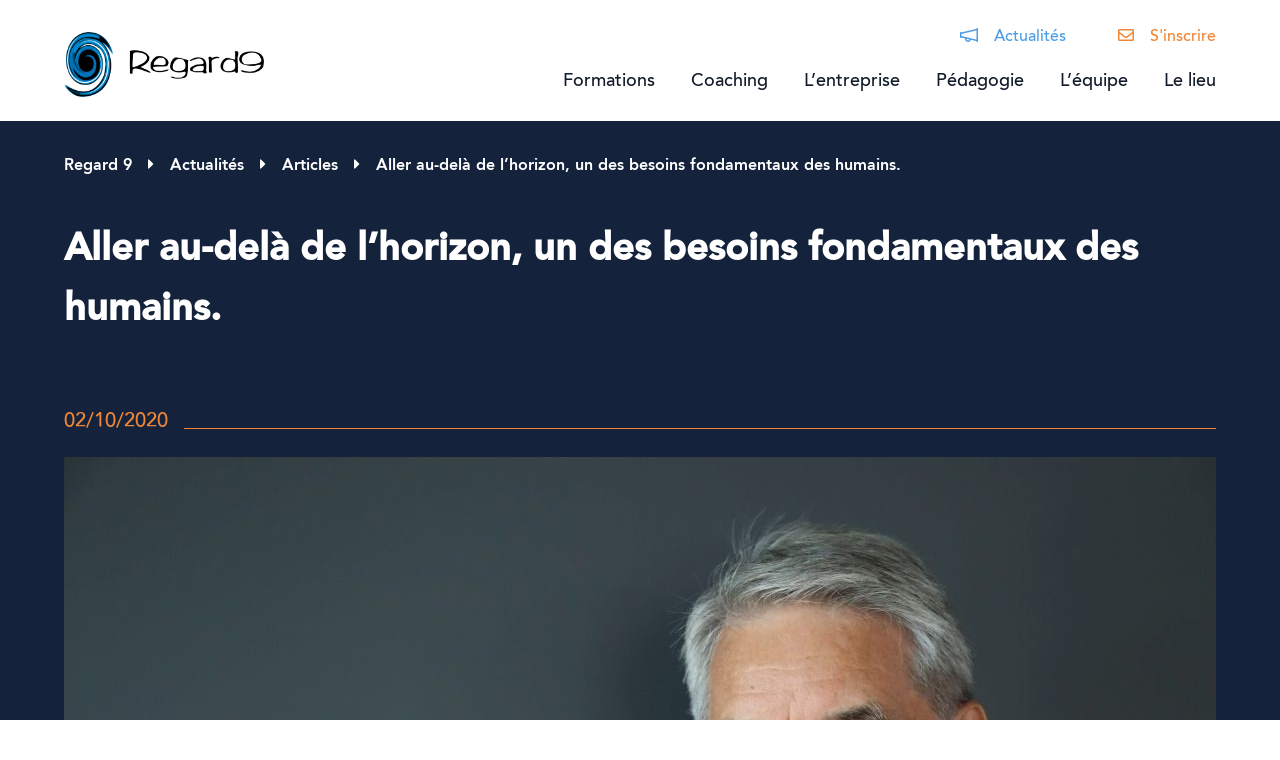

--- FILE ---
content_type: text/html; charset=UTF-8
request_url: https://www.regard9.com/blog/aller-au-dela-de-l-horizon-un-des-besoins-fondamentaux-des-humains/
body_size: 18894
content:
<!doctype html>
<html dir="ltr" lang="fr-FR" prefix="og: https://ogp.me/ns#">
<head>
	<meta charset="UTF-8">
	<meta name="viewport" content="width=device-width, initial-scale=1">
	<link rel="profile" href="https://gmpg.org/xfn/11">
	<script src="https://kit.fontawesome.com/a839c31e75.js" crossorigin="anonymous" data-rocket-defer defer></script>

	<title>Aller au-delà de l’horizon, un des besoins fondamentaux des humains. | Regard 9</title>
<style id="wpr-usedcss">img:is([sizes=auto i],[sizes^="auto," i]){contain-intrinsic-size:3000px 1500px}:root{--wp--preset--aspect-ratio--square:1;--wp--preset--aspect-ratio--4-3:4/3;--wp--preset--aspect-ratio--3-4:3/4;--wp--preset--aspect-ratio--3-2:3/2;--wp--preset--aspect-ratio--2-3:2/3;--wp--preset--aspect-ratio--16-9:16/9;--wp--preset--aspect-ratio--9-16:9/16;--wp--preset--gradient--vivid-cyan-blue-to-vivid-purple:linear-gradient(135deg,rgba(6, 147, 227, 1) 0%,rgb(155, 81, 224) 100%);--wp--preset--gradient--light-green-cyan-to-vivid-green-cyan:linear-gradient(135deg,rgb(122, 220, 180) 0%,rgb(0, 208, 130) 100%);--wp--preset--gradient--luminous-vivid-amber-to-luminous-vivid-orange:linear-gradient(135deg,rgba(252, 185, 0, 1) 0%,rgba(255, 105, 0, 1) 100%);--wp--preset--gradient--luminous-vivid-orange-to-vivid-red:linear-gradient(135deg,rgba(255, 105, 0, 1) 0%,rgb(207, 46, 46) 100%);--wp--preset--gradient--very-light-gray-to-cyan-bluish-gray:linear-gradient(135deg,rgb(238, 238, 238) 0%,rgb(169, 184, 195) 100%);--wp--preset--gradient--cool-to-warm-spectrum:linear-gradient(135deg,rgb(74, 234, 220) 0%,rgb(151, 120, 209) 20%,rgb(207, 42, 186) 40%,rgb(238, 44, 130) 60%,rgb(251, 105, 98) 80%,rgb(254, 248, 76) 100%);--wp--preset--gradient--blush-light-purple:linear-gradient(135deg,rgb(255, 206, 236) 0%,rgb(152, 150, 240) 100%);--wp--preset--gradient--blush-bordeaux:linear-gradient(135deg,rgb(254, 205, 165) 0%,rgb(254, 45, 45) 50%,rgb(107, 0, 62) 100%);--wp--preset--gradient--luminous-dusk:linear-gradient(135deg,rgb(255, 203, 112) 0%,rgb(199, 81, 192) 50%,rgb(65, 88, 208) 100%);--wp--preset--gradient--pale-ocean:linear-gradient(135deg,rgb(255, 245, 203) 0%,rgb(182, 227, 212) 50%,rgb(51, 167, 181) 100%);--wp--preset--gradient--electric-grass:linear-gradient(135deg,rgb(202, 248, 128) 0%,rgb(113, 206, 126) 100%);--wp--preset--gradient--midnight:linear-gradient(135deg,rgb(2, 3, 129) 0%,rgb(40, 116, 252) 100%);--wp--preset--font-size--small:13px;--wp--preset--font-size--medium:20px;--wp--preset--font-size--large:36px;--wp--preset--font-size--x-large:42px;--wp--preset--font-size--normal:14px;--wp--preset--spacing--20:0.44rem;--wp--preset--spacing--30:0.67rem;--wp--preset--spacing--40:1rem;--wp--preset--spacing--50:1.5rem;--wp--preset--spacing--60:2.25rem;--wp--preset--spacing--70:3.38rem;--wp--preset--spacing--80:5.06rem;--wp--preset--shadow--natural:6px 6px 9px rgba(0, 0, 0, .2);--wp--preset--shadow--deep:12px 12px 50px rgba(0, 0, 0, .4);--wp--preset--shadow--sharp:6px 6px 0px rgba(0, 0, 0, .2);--wp--preset--shadow--outlined:6px 6px 0px -3px rgba(255, 255, 255, 1),6px 6px rgba(0, 0, 0, 1);--wp--preset--shadow--crisp:6px 6px 0px rgba(0, 0, 0, 1)}:where(.is-layout-flex){gap:.5em}:where(.is-layout-grid){gap:.5em}:where(.wp-block-post-template.is-layout-flex){gap:1.25em}:where(.wp-block-post-template.is-layout-grid){gap:1.25em}:where(.wp-block-columns.is-layout-flex){gap:2em}:where(.wp-block-columns.is-layout-grid){gap:2em}:root :where(.wp-block-pullquote){font-size:1.5em;line-height:1.6}@font-face{font-display:swap;font-family:AvenirLTPro-Medium;src:url(https://www.regard9.com/wp-content/themes/nobi_theme/fonts/avenir/medium/3A5C89_0_0.eot);src:url(https://www.regard9.com/wp-content/themes/nobi_theme/fonts/avenir/medium/3A5C89_0_0.eot?#iefix) format("embedded-opentype"),url(https://www.regard9.com/wp-content/themes/nobi_theme/fonts/avenir/medium/3A5C89_0_0.woff2) format("woff2"),url(https://www.regard9.com/wp-content/themes/nobi_theme/fonts/avenir/medium/3A5C89_0_0.woff) format("woff"),url(https://www.regard9.com/wp-content/themes/nobi_theme/fonts/avenir/medium/3A5C89_0_0.ttf) format("truetype")}@font-face{font-display:swap;font-family:AvenirLTPro-Heavy;src:url(https://www.regard9.com/wp-content/themes/nobi_theme/fonts/avenir/heavy/3A5C89_1_0.eot);src:url(https://www.regard9.com/wp-content/themes/nobi_theme/fonts/avenir/heavy/3A5C89_1_0.eot?#iefix) format("embedded-opentype"),url(https://www.regard9.com/wp-content/themes/nobi_theme/fonts/avenir/heavy/3A5C89_1_0.woff2) format("woff2"),url(https://www.regard9.com/wp-content/themes/nobi_theme/fonts/avenir/heavy/3A5C89_1_0.woff) format("woff"),url(https://www.regard9.com/wp-content/themes/nobi_theme/fonts/avenir/heavy/3A5C89_1_0.ttf) format("truetype")}html{line-height:1.15;-webkit-text-size-adjust:100%}body{margin:0}h1{font-size:2em;margin:.67em 0}a{background-color:transparent}code{font-family:monospace,monospace;font-size:1em}img{border-style:none}button,input,optgroup,select,textarea{font-family:inherit;font-size:100%;line-height:1.15;margin:0}button,input{overflow:visible}button,select{text-transform:none}[type=button],[type=submit],button{-webkit-appearance:button}[type=button]::-moz-focus-inner,[type=submit]::-moz-focus-inner,button::-moz-focus-inner{border-style:none;padding:0}[type=button]:-moz-focusring,[type=submit]:-moz-focusring,button:-moz-focusring{outline:ButtonText dotted 1px}fieldset{padding:.35em .75em .625em}legend{box-sizing:border-box;color:inherit;display:table;max-width:100%;padding:0;white-space:normal}progress{vertical-align:baseline}textarea{overflow:auto}[type=checkbox],[type=radio]{box-sizing:border-box;padding:0}[type=number]::-webkit-inner-spin-button,[type=number]::-webkit-outer-spin-button{height:auto}[type=search]{-webkit-appearance:textfield;outline-offset:-2px}[type=search]::-webkit-search-decoration{-webkit-appearance:none}::-webkit-file-upload-button{-webkit-appearance:button;font:inherit}[hidden],template{display:none}.grid{width:100%}.grid>.row{display:-ms-flexbox;display:flex;-ms-flex-wrap:wrap;flex-wrap:wrap;-ms-flex-direction:row;flex-direction:row;box-sizing:border-box}.grid.gutters-6>.row{margin-left:-15px;margin-right:-15px}.grid.gutters-6>.row>*{padding-left:15px;padding-right:15px}@media screen and (min-width:1024px){.grid.gutters-6>.row{margin-left:-30px;margin-right:-30px}.grid.gutters-6>.row>*{padding-left:30px;padding-right:30px}}@media screen and (min-width:0px){.mo-6of6{width:100%}}@media screen and (min-width:768px){.t-3of6{width:50%}}@media screen and (min-width:1024px){.d-4of12{width:33.33333%}.d-8of12{width:66.66667%}.d-10of12{width:83.33333%}}@media screen and (min-width:1920px){.grid.gutters-6>.row{margin-left:-60px;margin-right:-60px}.grid.gutters-6>.row>*{padding-left:60px;padding-right:60px}.xl-8of12{width:66.66667%}}.wrap{margin-left:auto;margin-right:auto;width:80%;max-width:1200px}html{font-size:62.5%;font-family:AvenirLTPro-Medium,sans-serif;color:#121b2a}@media screen and (min-width:0px){body{font-size:1.6rem;line-height:1.7}}@media screen and (min-width:1440px){body{font-size:1.8rem;line-height:1.7}}h1{margin-top:3.2rem;margin-bottom:1.6rem}h1{clear:both;font-family:AvenirLTPro-Heavy,sans-serif}h1{margin-top:0}@media screen and (min-width:0px){h1{font-size:2.4rem;line-height:1.6}}@media screen and (min-width:1024px){.wrap{width:90%}h1{font-size:3.8rem;line-height:1.6}}p{margin-top:1.6rem;margin-bottom:1.6rem}a{text-transform:none;text-decoration:none;color:#4f9ee6;transition:color .3s ease-in-out}a:active,a:focus,a:hover,a:visited{outline:0}a:visited{text-shadow:none}a:active{text-decoration:none}a:hover{color:#f08738;transition:color .3s ease-in}em,i{font-style:italic}address{margin:0 0 1.5em}code,tt{font-family:Monaco,Consolas,'Andale Mono','DejaVu Sans Mono',monospace;font-size:1.4rem;line-height:2}html{box-sizing:border-box}*,:after,:before{box-sizing:inherit}body{background:#fff}ul{padding-left:32px;margin:16px 0}ul>:first-child{margin-top:0}ul>:last-child{margin-bottom:0}li{margin:4px 0}ul{list-style:disc}li>ul{margin-bottom:0}dt{font-weight:700}img{height:auto;max-width:100%}table{width:100%}button{border:0;margin:0;padding:0;background:0 0}button:focus{outline:0}.menu-toggle{position:relative;width:32px;height:22px;z-index:8}.menu-toggle span{top:calc(50% - 1px);transition:transform .4s ease-in}.menu-toggle span,.menu-toggle span:before{position:absolute;left:0;right:0;height:2px;background-color:#121b2a}.menu-toggle span:before{content:"";top:-10px;transition:top .4s ease-in .4s,transform .4s ease-in}.menu-toggle span:after{content:"";position:absolute;left:0;right:12px;height:2px;bottom:-10px;background-color:#4f9ee6;transition:all .4s ease-in .8s}.menu-open .menu-toggle span{transform:rotate(225deg);transition:transform .4s ease-in .4s}.menu-open .menu-toggle span:before{top:0;transform:rotate(-90deg);transition:top .4s ease-in,transform .4s ease-in .4s}.menu-open .menu-toggle span:after{opacity:0;transform:translateX(-20px);transition:all .4s ease}.btn{display:table;padding:10px 24px 8px;line-height:1;color:#fff;font-family:AvenirLTPro-Heavy,sans-serif;border-radius:8px;transition:border-radius .8s ease-in}.btn:hover{border-radius:18px;color:#fff;transition:border-radius .4s ease-out}.btn-secondary{background-color:#4f9ee6}.btn-tertiary{background-color:#14233b}input[type=submit]{line-height:1;padding:8px 16px;background-color:#fff;font-family:AvenirLTPro-Heavy,sans-serif;border-radius:7px;border:0;cursor:pointer}input[type=submit]:hover{background-color:#f08738}input[type=email],input[type=number],input[type=password],input[type=search],input[type=tel],input[type=text],input[type=url]{width:100%;padding:8px 0 5px;border:0;border-bottom:1px solid #fff;background:0 0;color:#4f9ee6}input[type=email]:focus,input[type=number]:focus,input[type=password]:focus,input[type=search]:focus,input[type=tel]:focus,input[type=text]:focus,input[type=url]:focus{outline:0}select{color:#4f9ee6;padding:8px 16px 5px;border:0;width:100%;border-radius:0;border-top-right-radius:2px;border-bottom-right-radius:2px;background-color:#fff;background-image:var(--wpr-bg-20b8ccaf-7a77-49f7-b60e-ed21a0cf4c43);background-position:right 0 center;background-size:auto 100%;background-repeat:no-repeat;-webkit-appearance:none;-moz-appearance:none;-ms-appearance:none;-o-appearance:none;appearance:none}select:focus{outline:0}select::-ms-expand{display:none}textarea{width:100%;border:0;padding:16px;margin-top:30px;color:#4f9ee6}@media screen and (max-width:1023px){.top-navigation a{color:#fff;font-size:1.6rem;display:-ms-flexbox;display:flex;-ms-flex-direction:row-reverse;flex-direction:row-reverse;-ms-flex-align:center;align-items:center}.top-navigation a span{margin-left:16px}}@media screen and (max-width:1023px) and (min-width:768px){.top-navigation a{font-size:2.4rem}}@media screen and (max-width:1023px){.main-navigation a{color:#fff;font-size:2rem}.site-navigation{position:fixed;background-color:#4f9ee6;left:0;right:0;top:0;bottom:100%;z-index:7;overflow:auto;transform:translateZ(0);-webkit-transform:translateZ(0);-webkit-overflow-scrolling:touch;overflow-scrolling:touch;opacity:0;transition:opacity .4s ease-in,bottom 0s linear .4s}.menu-open .site-navigation{bottom:0;opacity:1;transition:bottom .6s ease}.site-navigation-inner{width:80%;margin:0 auto;height:100%;min-height:488px;display:-ms-flexbox;display:flex;-ms-flex-align:center;align-items:center;padding-bottom:114px;position:relative}}@media screen and (max-width:1023px) and (min-width:768px){.main-navigation a{font-size:4rem}.site-navigation-inner{padding-bottom:162px}}@media screen and (min-width:1024px){.top-navigation a{font-size:1.6rem;position:relative}.top-navigation a span{margin-right:12px}.top-navigation a:after{content:"";position:absolute;top:0;bottom:0;left:-20px;width:16px;background-color:hsla(0,0%,100%,.5)}.top-navigation a:hover{transition:transform .4s ease-in .6s}.top-navigation a:hover:after{left:calc(100% + 20px);transition:left .8s ease}.top-navigation li:nth-child(2n) a{color:#f08738}.top-navigation li:nth-child(odd) a{color:#4f9ee6}.main-navigation a{color:#121b2a;font-size:1.8rem;position:relative;display:block}.main-navigation a:after{content:"";position:absolute;left:4px;right:calc(100% - 4px);bottom:-4px;height:2px;opacity:0;visibility:hidden;background-color:#121b2a;transition:opacity .2s ease-in,visibility 0s linear .3s,right 0s linear .3s}.main-navigation a:hover:after{opacity:1;visibility:visible;right:4px;transition:right .4s ease,opacity .4s ease}}@media screen and (max-width:1023px){.main-navigation{width:100%}.menu-open .main-navigation{visibility:visible;opacity:1}.site-header .main-navigation ul{padding-right:16px}.site-header .main-navigation ul>:first-child{margin-top:0}.site-header .main-navigation ul>:last-child{margin-bottom:0}.main-navigation li{margin:24px 0;text-align:right;visibility:hidden;opacity:0;transform:translateX(24px)}.menu-open .main-navigation li{visibility:visible;opacity:1;transform:translateX(0)}.menu-open .main-navigation li:first-of-type{transition:visibility 0s linear .6s,opacity .4s ease-in .7s,transform .4s ease-in .7s}.menu-open .main-navigation li:nth-of-type(2){transition:visibility 0s linear .6s,opacity .4s ease-in .8s,transform .4s ease-in .8s}.menu-open .main-navigation li:nth-of-type(3){transition:visibility 0s linear .6s,opacity .4s ease-in .9s,transform .4s ease-in .9s}.menu-open .main-navigation li:nth-of-type(4){transition:visibility 0s linear .6s,opacity .4s ease-in 1s,transform .4s ease-in 1s}.menu-open .main-navigation li:nth-of-type(5){transition:visibility 0s linear .6s,opacity .4s ease-in 1.1s,transform .4s ease-in 1.1s}.menu-open .main-navigation li:nth-of-type(6){transition:visibility 0s linear .6s,opacity .4s ease-in 1.2s,transform .4s ease-in 1.2s}}@media screen and (max-width:1023px) and (min-width:768px){.site-header .main-navigation ul{padding-right:32px}}@media screen and (max-width:1023px){.top-navigation{position:absolute;left:10vw;right:0;bottom:0;padding:24px 0}.site-header .top-navigation ul{padding-right:16px}.site-header .top-navigation ul>:first-child{margin-top:0}.site-header .top-navigation ul>:last-child{margin-bottom:0}}@media screen and (max-width:1023px) and (min-width:768px){.top-navigation{padding:48px 0}.site-header .top-navigation ul{padding-right:32px}}@media screen and (max-width:1023px){.top-navigation li{margin:16px 0;display:block;text-align:right;visibility:hidden;opacity:0;transform:translateY(24px)}.menu-open .top-navigation li{visibility:visible;opacity:1;transform:translateY(0)}.menu-open .top-navigation li:first-of-type{transition:visibility 0s linear .6s,opacity .4s ease-in 1.1s,transform .4s ease-in 1.1s}.menu-open .top-navigation li:nth-of-type(2){transition:visibility 0s linear .6s,opacity .4s ease-in 1.2s,transform .4s ease-in 1.2s}.menu-open .top-navigation li:nth-of-type(3){transition:visibility 0s linear .6s,opacity .4s ease-in 1.3s,transform .4s ease-in 1.3s}.menu-open .top-navigation li:nth-of-type(4){transition:visibility 0s linear .6s,opacity .4s ease-in 1.4s,transform .4s ease-in 1.4s}.menu-open .top-navigation li:nth-of-type(5){transition:visibility 0s linear .6s,opacity .4s ease-in 1.5s,transform .4s ease-in 1.5s}.menu-open .top-navigation li:nth-of-type(6){transition:visibility 0s linear .6s,opacity .4s ease-in 1.6s,transform .4s ease-in 1.6s}}.breadcrumb{background-color:#14233b;padding:16px 0 8px;color:#fff;font-family:AvenirLTPro-Heavy,sans-serif}.breadcrumb a{color:#fff;position:relative}.breadcrumb .wrap>span{display:none}.breadcrumb .wrap>span:nth-last-child(3){display:inline-block}.breadcrumb .wrap>span:nth-last-child(3):before{font-family:'Font Awesome 5 Pro';content:"\f0d9";font-weight:900;margin-right:16px}@media screen and (min-width:1024px){.top-navigation{text-align:right;margin-bottom:16px}.top-navigation li{display:inline-block;vertical-align:middle;margin:0;margin-left:48px}.main-navigation{text-align:right}.main-navigation li{display:inline-block;vertical-align:middle;margin:0 0 0 32px}.main-navigation li:first-of-type{margin:0}.breadcrumb{padding:32px 0 16px}.breadcrumb a{display:block;transition:transform .4s ease-in}.breadcrumb a:hover{transform:translateX(4px);transition:transform .4s ease-out}.breadcrumb .wrap>span{display:inline-block}.breadcrumb .wrap>span:nth-last-child(3):before{display:none}}.breadcrumb .sep{margin:0 16px}@media screen and (min-width:1440px){.breadcrumb .sep{margin:0 24px}}.screen-reader-text{border:0;clip:rect(1px,1px,1px,1px);-webkit-clip-path:inset(50%);clip-path:inset(50%);height:1px;margin:-1px;overflow:hidden;padding:0;position:absolute!important;width:1px;word-wrap:normal!important}.screen-reader-text:focus{background-color:#f1f1f1;border-radius:3px;box-shadow:0 0 2px 2px rgba(0,0,0,.6);clip:auto!important;-webkit-clip-path:none;clip-path:none;color:#21759b;display:block;font-size:.875rem;line-height:2;font-weight:700;height:auto;left:5px;line-height:normal;padding:15px 23px 14px;text-decoration:none;top:5px;width:auto;z-index:9}#content[tabindex="-1"]:focus{outline:0}.entry-content:after,.entry-content:before,.site-content:after,.site-content:before,.site-footer:after,.site-footer:before,.site-header:after,.site-header:before{content:"";display:table;table-layout:fixed}.entry-content:after,.site-content:after,.site-footer:after,.site-header:after{clear:both}.content-inner{margin:0 auto}.content-inner>:first-child{margin-top:0}.content-inner>:last-child{margin-bottom:0}.site-header{padding:24px 0;background-color:#fff;position:relative;z-index:8}.site-header ul{list-style:none;padding:0;margin:0}.site-header .wrap{display:-ms-flexbox;display:flex;-ms-flex-pack:justify;justify-content:space-between;-ms-flex-align:center;align-items:center}.site-branding{width:110px}.site-branding a,.site-branding img{display:block}@media screen and (min-width:768px){.site-branding{width:150px}}.site{overflow:hidden}.header-title{padding:16px 0;background-color:#14233b}@media screen and (min-width:1024px){.site-header .wrap{-ms-flex-align:end;align-items:flex-end}.site-navigation{-ms-flex-order:3;order:3}.menu-toggle{-ms-flex-order:2;order:2;display:none}.site-branding{-ms-flex-order:1;order:1;width:200px}.header-title{padding:24px 0}}.header-title h1{color:#fff;margin:0}.header-post{padding:24px 0 48px;background-color:#14233b;color:#fff}.post-date{margin-bottom:1.6rem;position:relative}.post-date:before{content:"";position:absolute;left:0;right:0;bottom:12px;height:1px;background-color:#f08738;z-index:1}.post-thumb img{display:block;margin:0 auto}time{background-color:#14233b;position:relative;z-index:2;padding-right:16px;color:#f08738;font-size:2rem;line-height:1}.post-excerpt{margin:32px auto 0}.post-excerpt>:first-child{margin-top:0}.post-excerpt>:last-child{margin-bottom:0}@media screen and (min-width:1024px){.header-post{padding:40px 0 72px}.post-date{font-size:2.2rem}.post-excerpt{margin:56px auto 0;font-size:1.8rem}}#main{max-width:100%;overflow:hidden}.entry-content{padding:56px 0}@media screen and (min-width:768px){.entry-content{padding:88px 0}}@media screen and (min-width:1440px){.entry-content{padding:120px 0}}.site-footer-nav{padding:40px 0}.site-footer .logo{width:170px;margin:0 auto 32px}.site-footer .logo img{display:block}.information{margin-bottom:56px}@media screen and (min-width:1024px){.site-footer .logo{margin:0 0 32px}.information{margin-bottom:0}}.information-inner>:first-child{margin-top:0}.information-inner>:last-child{margin-bottom:0}.information .slogan{font-size:1.8rem;font-family:AvenirLTPro-Heavy,sans-serif;text-align:center;max-width:300px;margin:0 auto 48px}@media screen and (min-width:1024px){.information .slogan{text-align:left;margin:0 0 24px}}.information .address{text-align:center;margin-bottom:24px}.information .btn{margin:16px auto 0}@media screen and (min-width:1024px){.information .address{text-align:left}.information .btn{margin:24px 0 0}.menu-footer{margin-top:8px}}.menu-footer{margin-bottom:40px}.menu-footer>:first-child{margin-top:0}.menu-footer>:last-child{margin-bottom:0}.menu-footer p{color:#4f9ee6;font-size:1.8rem;font-family:AvenirLTPro-Heavy,sans-serif;margin-bottom:16px}@media screen and (min-width:1024px){.menu-footer p{font-size:2rem;margin-bottom:24px}}@media screen and (min-width:1440px){.menu-footer p{margin-bottom:40px}}.menu-footer a{color:#121b2a;transition:color .3s ease-out}.menu-footer a:hover{color:#4f9ee6;transition:color .3s ease-in}.site-footer-legal{background-color:#14233b;padding:24px 0;color:#fff;text-align:center}.site-footer-legal .wrap{position:relative}.site-footer-legal .wrap>*{display:inline-block;margin:0 8px;font-size:1.2rem;vertical-align:middle}.site-footer-legal .wrap>:first-child{margin-left:0}.site-footer-legal .wrap>:last-child{display:block;margin:8px auto 0}.site-footer-legal a{color:#fff}.site-footer-legal a:hover{text-decoration:underline}.site-footer-legal a img{display:block}.site-footer .site-footer-legal a.queoval{display:none;color:#4f9ee6;font-size:1.2rem}.site-footer .site-footer-legal a.queoval span{margin-right:8px}@media screen and (min-width:768px){.menu-footer{margin-bottom:0}.site-footer-legal{text-align:left;padding:32px 0}.site-footer-legal .wrap>*{font-size:1.4rem}.site-footer-legal .wrap>:last-child{display:inline-block;margin:0 8px}.site-footer .site-footer-legal a.queoval{display:inline-block;position:absolute;right:0;font-size:1.4rem;line-height:1;top:calc(50% - 7px)}.site-footer .site-footer-legal a.queoval:hover{text-decoration:none}}iframe,object{max-width:100%}</style>

		<!-- All in One SEO 4.9.3 - aioseo.com -->
	<meta name="description" content="Samedi 30 mai 2020 à 21h22 deux astronautes américains, Doug Hurley et Bob Behnken se sont « déconfinés » de la terre. Installés dans la capsule Crew Dragon produite par la société privée Space X d’Elon Musk et propulsée par la fusée Falcon9, ils sont allés rejoindre la station spatiale internationale. Ce très bel exploit a été" />
	<meta name="robots" content="max-image-preview:large" />
	<meta name="author" content="Fanny Mariet"/>
	<meta name="google-site-verification" content="Ew4oWdFn1ITZl34nvo02Ou3GZznKhG2B87tbLwhuMQs" />
	<meta name="keywords" content="articles" />
	<link rel="canonical" href="https://www.regard9.com/blog/aller-au-dela-de-l-horizon-un-des-besoins-fondamentaux-des-humains/" />
	<meta name="generator" content="All in One SEO (AIOSEO) 4.9.3" />
		<meta property="og:locale" content="fr_FR" />
		<meta property="og:site_name" content="Regard 9 › Venez vous former, coacher, accompagner pour coopérer + efficacement" />
		<meta property="og:type" content="activity" />
		<meta property="og:title" content="Aller au-delà de l’horizon, un des besoins fondamentaux des humains. | Regard 9" />
		<meta property="og:description" content="Samedi 30 mai 2020 à 21h22 deux astronautes américains, Doug Hurley et Bob Behnken se sont « déconfinés » de la terre. Installés dans la capsule Crew Dragon produite par la société privée Space X d’Elon Musk et propulsée par la fusée Falcon9, ils sont allés rejoindre la station spatiale internationale. Ce très bel exploit a été" />
		<meta property="og:url" content="https://www.regard9.com/blog/aller-au-dela-de-l-horizon-un-des-besoins-fondamentaux-des-humains/" />
		<meta property="og:image" content="https://www.regard9.com/wp-content/uploads/2019/10/17/regard9-logo-2019-horizontal-plan-de-travail-1-1.png" />
		<meta property="og:image:secure_url" content="https://www.regard9.com/wp-content/uploads/2019/10/17/regard9-logo-2019-horizontal-plan-de-travail-1-1.png" />
		<meta name="twitter:card" content="summary" />
		<meta name="twitter:title" content="Aller au-delà de l’horizon, un des besoins fondamentaux des humains. | Regard 9" />
		<meta name="twitter:description" content="Samedi 30 mai 2020 à 21h22 deux astronautes américains, Doug Hurley et Bob Behnken se sont « déconfinés » de la terre. Installés dans la capsule Crew Dragon produite par la société privée Space X d’Elon Musk et propulsée par la fusée Falcon9, ils sont allés rejoindre la station spatiale internationale. Ce très bel exploit a été" />
		<meta name="twitter:image" content="https://www.regard9.com/wp-content/uploads/2019/10/17/regard9-logo-2019-horizontal-plan-de-travail-1-1.png" />
		<script type="application/ld+json" class="aioseo-schema">
			{"@context":"https:\/\/schema.org","@graph":[{"@type":"Article","@id":"https:\/\/www.regard9.com\/blog\/aller-au-dela-de-l-horizon-un-des-besoins-fondamentaux-des-humains\/#article","name":"Aller au-del\u00e0 de l\u2019horizon, un des besoins fondamentaux des humains. | Regard 9","headline":"Aller au-del\u00e0 de l&rsquo;horizon, un des besoins fondamentaux des humains.","author":{"@id":"https:\/\/www.regard9.com#author"},"publisher":{"@id":"https:\/\/www.regard9.com\/#organization"},"image":{"@type":"ImageObject","url":"https:\/\/www.regard9.com\/wp-content\/uploads\/2020\/02\/11\/img-7812.jpg","width":1152,"height":768,"caption":"Denis Tendron"},"datePublished":"2020-10-02T14:13:24+02:00","dateModified":"2020-10-02T14:17:33+02:00","inLanguage":"fr-FR","mainEntityOfPage":{"@id":"https:\/\/www.regard9.com\/blog\/aller-au-dela-de-l-horizon-un-des-besoins-fondamentaux-des-humains\/#webpage"},"isPartOf":{"@id":"https:\/\/www.regard9.com\/blog\/aller-au-dela-de-l-horizon-un-des-besoins-fondamentaux-des-humains\/#webpage"},"articleSection":"Articles"},{"@type":"BreadcrumbList","@id":"https:\/\/www.regard9.com\/blog\/aller-au-dela-de-l-horizon-un-des-besoins-fondamentaux-des-humains\/#breadcrumblist","itemListElement":[{"@type":"ListItem","@id":"https:\/\/www.regard9.com#listItem","position":1,"name":"Accueil","item":"https:\/\/www.regard9.com","nextItem":{"@type":"ListItem","@id":"https:\/\/www.regard9.com\/blog\/categorie\/article\/#listItem","name":"Articles"}},{"@type":"ListItem","@id":"https:\/\/www.regard9.com\/blog\/categorie\/article\/#listItem","position":2,"name":"Articles","item":"https:\/\/www.regard9.com\/blog\/categorie\/article\/","nextItem":{"@type":"ListItem","@id":"https:\/\/www.regard9.com\/blog\/aller-au-dela-de-l-horizon-un-des-besoins-fondamentaux-des-humains\/#listItem","name":"Aller au-del\u00e0 de l&rsquo;horizon, un des besoins fondamentaux des humains."},"previousItem":{"@type":"ListItem","@id":"https:\/\/www.regard9.com#listItem","name":"Accueil"}},{"@type":"ListItem","@id":"https:\/\/www.regard9.com\/blog\/aller-au-dela-de-l-horizon-un-des-besoins-fondamentaux-des-humains\/#listItem","position":3,"name":"Aller au-del\u00e0 de l&rsquo;horizon, un des besoins fondamentaux des humains.","previousItem":{"@type":"ListItem","@id":"https:\/\/www.regard9.com\/blog\/categorie\/article\/#listItem","name":"Articles"}}]},{"@type":"Organization","@id":"https:\/\/www.regard9.com\/#organization","name":"Regard9","description":"Venez vous former, coacher, accompagner pour coop\u00e9rer + efficacement","url":"https:\/\/www.regard9.com\/","telephone":"+33240431939","logo":{"@type":"ImageObject","url":"https:\/\/www.regard9.com\/wp-content\/uploads\/2022\/01\/04\/regard9-logo-vectorise-2019-pdf.jpg","@id":"https:\/\/www.regard9.com\/blog\/aller-au-dela-de-l-horizon-un-des-besoins-fondamentaux-des-humains\/#organizationLogo"},"image":{"@id":"https:\/\/www.regard9.com\/blog\/aller-au-dela-de-l-horizon-un-des-besoins-fondamentaux-des-humains\/#organizationLogo"},"sameAs":["https:\/\/www.linkedin.com\/company\/18583598\/admin\/feed\/posts\/"]},{"@type":"Person","@id":"https:\/\/www.regard9.com#author","url":"https:\/\/www.regard9.com","name":"Fanny Mariet","image":{"@type":"ImageObject","@id":"https:\/\/www.regard9.com\/blog\/aller-au-dela-de-l-horizon-un-des-besoins-fondamentaux-des-humains\/#authorImage","url":"https:\/\/secure.gravatar.com\/avatar\/9ba7490d9610869f188250fccd8b64cb0600ed4cfeb5def7a6152d1f87ee6cd8?s=96&d=mm&r=g","width":96,"height":96,"caption":"Fanny Mariet"}},{"@type":"WebPage","@id":"https:\/\/www.regard9.com\/blog\/aller-au-dela-de-l-horizon-un-des-besoins-fondamentaux-des-humains\/#webpage","url":"https:\/\/www.regard9.com\/blog\/aller-au-dela-de-l-horizon-un-des-besoins-fondamentaux-des-humains\/","name":"Aller au-del\u00e0 de l\u2019horizon, un des besoins fondamentaux des humains. | Regard 9","description":"Samedi 30 mai 2020 \u00e0 21h22 deux astronautes am\u00e9ricains, Doug Hurley et Bob Behnken se sont \u00ab d\u00e9confin\u00e9s \u00bb de la terre. Install\u00e9s dans la capsule Crew Dragon produite par la soci\u00e9t\u00e9 priv\u00e9e Space X d\u2019Elon Musk et propuls\u00e9e par la fus\u00e9e Falcon9, ils sont all\u00e9s rejoindre la station spatiale internationale. Ce tr\u00e8s bel exploit a \u00e9t\u00e9","inLanguage":"fr-FR","isPartOf":{"@id":"https:\/\/www.regard9.com\/#website"},"breadcrumb":{"@id":"https:\/\/www.regard9.com\/blog\/aller-au-dela-de-l-horizon-un-des-besoins-fondamentaux-des-humains\/#breadcrumblist"},"author":{"@id":"https:\/\/www.regard9.com#author"},"creator":{"@id":"https:\/\/www.regard9.com#author"},"image":{"@type":"ImageObject","url":"https:\/\/www.regard9.com\/wp-content\/uploads\/2020\/02\/11\/img-7812.jpg","@id":"https:\/\/www.regard9.com\/blog\/aller-au-dela-de-l-horizon-un-des-besoins-fondamentaux-des-humains\/#mainImage","width":1152,"height":768,"caption":"Denis Tendron"},"primaryImageOfPage":{"@id":"https:\/\/www.regard9.com\/blog\/aller-au-dela-de-l-horizon-un-des-besoins-fondamentaux-des-humains\/#mainImage"},"datePublished":"2020-10-02T14:13:24+02:00","dateModified":"2020-10-02T14:17:33+02:00"},{"@type":"WebSite","@id":"https:\/\/www.regard9.com\/#website","url":"https:\/\/www.regard9.com\/","name":"Regard 9","description":"Venez vous former, coacher, accompagner pour coop\u00e9rer + efficacement","inLanguage":"fr-FR","publisher":{"@id":"https:\/\/www.regard9.com\/#organization"}}]}
		</script>
		<!-- All in One SEO -->

<link rel='dns-prefetch' href='//www.regard9.com' />

<link rel="alternate" type="application/rss+xml" title="Regard 9 &raquo; Flux" href="https://www.regard9.com/feed/" />
<link rel="alternate" type="application/rss+xml" title="Regard 9 &raquo; Flux des commentaires" href="https://www.regard9.com/comments/feed/" />
<link rel="alternate" title="oEmbed (JSON)" type="application/json+oembed" href="https://www.regard9.com/wp-json/oembed/1.0/embed?url=https%3A%2F%2Fwww.regard9.com%2Fblog%2Faller-au-dela-de-l-horizon-un-des-besoins-fondamentaux-des-humains%2F" />
<link rel="alternate" title="oEmbed (XML)" type="text/xml+oembed" href="https://www.regard9.com/wp-json/oembed/1.0/embed?url=https%3A%2F%2Fwww.regard9.com%2Fblog%2Faller-au-dela-de-l-horizon-un-des-besoins-fondamentaux-des-humains%2F&#038;format=xml" />
		<!-- This site uses the Google Analytics by MonsterInsights plugin v9.11.1 - Using Analytics tracking - https://www.monsterinsights.com/ -->
							<script src="//www.googletagmanager.com/gtag/js?id=G-HB8Q47X2DZ"  data-cfasync="false" data-wpfc-render="false" type="text/javascript" async></script>
			<script data-cfasync="false" data-wpfc-render="false" type="text/javascript">
				var mi_version = '9.11.1';
				var mi_track_user = true;
				var mi_no_track_reason = '';
								var MonsterInsightsDefaultLocations = {"page_location":"https:\/\/www.regard9.com\/blog\/aller-au-dela-de-l-horizon-un-des-besoins-fondamentaux-des-humains\/"};
								if ( typeof MonsterInsightsPrivacyGuardFilter === 'function' ) {
					var MonsterInsightsLocations = (typeof MonsterInsightsExcludeQuery === 'object') ? MonsterInsightsPrivacyGuardFilter( MonsterInsightsExcludeQuery ) : MonsterInsightsPrivacyGuardFilter( MonsterInsightsDefaultLocations );
				} else {
					var MonsterInsightsLocations = (typeof MonsterInsightsExcludeQuery === 'object') ? MonsterInsightsExcludeQuery : MonsterInsightsDefaultLocations;
				}

								var disableStrs = [
										'ga-disable-G-HB8Q47X2DZ',
									];

				/* Function to detect opted out users */
				function __gtagTrackerIsOptedOut() {
					for (var index = 0; index < disableStrs.length; index++) {
						if (document.cookie.indexOf(disableStrs[index] + '=true') > -1) {
							return true;
						}
					}

					return false;
				}

				/* Disable tracking if the opt-out cookie exists. */
				if (__gtagTrackerIsOptedOut()) {
					for (var index = 0; index < disableStrs.length; index++) {
						window[disableStrs[index]] = true;
					}
				}

				/* Opt-out function */
				function __gtagTrackerOptout() {
					for (var index = 0; index < disableStrs.length; index++) {
						document.cookie = disableStrs[index] + '=true; expires=Thu, 31 Dec 2099 23:59:59 UTC; path=/';
						window[disableStrs[index]] = true;
					}
				}

				if ('undefined' === typeof gaOptout) {
					function gaOptout() {
						__gtagTrackerOptout();
					}
				}
								window.dataLayer = window.dataLayer || [];

				window.MonsterInsightsDualTracker = {
					helpers: {},
					trackers: {},
				};
				if (mi_track_user) {
					function __gtagDataLayer() {
						dataLayer.push(arguments);
					}

					function __gtagTracker(type, name, parameters) {
						if (!parameters) {
							parameters = {};
						}

						if (parameters.send_to) {
							__gtagDataLayer.apply(null, arguments);
							return;
						}

						if (type === 'event') {
														parameters.send_to = monsterinsights_frontend.v4_id;
							var hookName = name;
							if (typeof parameters['event_category'] !== 'undefined') {
								hookName = parameters['event_category'] + ':' + name;
							}

							if (typeof MonsterInsightsDualTracker.trackers[hookName] !== 'undefined') {
								MonsterInsightsDualTracker.trackers[hookName](parameters);
							} else {
								__gtagDataLayer('event', name, parameters);
							}
							
						} else {
							__gtagDataLayer.apply(null, arguments);
						}
					}

					__gtagTracker('js', new Date());
					__gtagTracker('set', {
						'developer_id.dZGIzZG': true,
											});
					if ( MonsterInsightsLocations.page_location ) {
						__gtagTracker('set', MonsterInsightsLocations);
					}
										__gtagTracker('config', 'G-HB8Q47X2DZ', {"forceSSL":"true","anonymize_ip":"true","link_attribution":"true"} );
										window.gtag = __gtagTracker;										(function () {
						/* https://developers.google.com/analytics/devguides/collection/analyticsjs/ */
						/* ga and __gaTracker compatibility shim. */
						var noopfn = function () {
							return null;
						};
						var newtracker = function () {
							return new Tracker();
						};
						var Tracker = function () {
							return null;
						};
						var p = Tracker.prototype;
						p.get = noopfn;
						p.set = noopfn;
						p.send = function () {
							var args = Array.prototype.slice.call(arguments);
							args.unshift('send');
							__gaTracker.apply(null, args);
						};
						var __gaTracker = function () {
							var len = arguments.length;
							if (len === 0) {
								return;
							}
							var f = arguments[len - 1];
							if (typeof f !== 'object' || f === null || typeof f.hitCallback !== 'function') {
								if ('send' === arguments[0]) {
									var hitConverted, hitObject = false, action;
									if ('event' === arguments[1]) {
										if ('undefined' !== typeof arguments[3]) {
											hitObject = {
												'eventAction': arguments[3],
												'eventCategory': arguments[2],
												'eventLabel': arguments[4],
												'value': arguments[5] ? arguments[5] : 1,
											}
										}
									}
									if ('pageview' === arguments[1]) {
										if ('undefined' !== typeof arguments[2]) {
											hitObject = {
												'eventAction': 'page_view',
												'page_path': arguments[2],
											}
										}
									}
									if (typeof arguments[2] === 'object') {
										hitObject = arguments[2];
									}
									if (typeof arguments[5] === 'object') {
										Object.assign(hitObject, arguments[5]);
									}
									if ('undefined' !== typeof arguments[1].hitType) {
										hitObject = arguments[1];
										if ('pageview' === hitObject.hitType) {
											hitObject.eventAction = 'page_view';
										}
									}
									if (hitObject) {
										action = 'timing' === arguments[1].hitType ? 'timing_complete' : hitObject.eventAction;
										hitConverted = mapArgs(hitObject);
										__gtagTracker('event', action, hitConverted);
									}
								}
								return;
							}

							function mapArgs(args) {
								var arg, hit = {};
								var gaMap = {
									'eventCategory': 'event_category',
									'eventAction': 'event_action',
									'eventLabel': 'event_label',
									'eventValue': 'event_value',
									'nonInteraction': 'non_interaction',
									'timingCategory': 'event_category',
									'timingVar': 'name',
									'timingValue': 'value',
									'timingLabel': 'event_label',
									'page': 'page_path',
									'location': 'page_location',
									'title': 'page_title',
									'referrer' : 'page_referrer',
								};
								for (arg in args) {
																		if (!(!args.hasOwnProperty(arg) || !gaMap.hasOwnProperty(arg))) {
										hit[gaMap[arg]] = args[arg];
									} else {
										hit[arg] = args[arg];
									}
								}
								return hit;
							}

							try {
								f.hitCallback();
							} catch (ex) {
							}
						};
						__gaTracker.create = newtracker;
						__gaTracker.getByName = newtracker;
						__gaTracker.getAll = function () {
							return [];
						};
						__gaTracker.remove = noopfn;
						__gaTracker.loaded = true;
						window['__gaTracker'] = __gaTracker;
					})();
									} else {
										console.log("");
					(function () {
						function __gtagTracker() {
							return null;
						}

						window['__gtagTracker'] = __gtagTracker;
						window['gtag'] = __gtagTracker;
					})();
									}
			</script>
							<!-- / Google Analytics by MonsterInsights -->
		<style id='wp-img-auto-sizes-contain-inline-css' type='text/css'></style>
<style id='classic-theme-styles-inline-css' type='text/css'></style>

<style id='rocket-lazyload-inline-css' type='text/css'>
.rll-youtube-player{position:relative;padding-bottom:56.23%;height:0;overflow:hidden;max-width:100%;}.rll-youtube-player:focus-within{outline: 2px solid currentColor;outline-offset: 5px;}.rll-youtube-player iframe{position:absolute;top:0;left:0;width:100%;height:100%;z-index:100;background:0 0}.rll-youtube-player img{bottom:0;display:block;left:0;margin:auto;max-width:100%;width:100%;position:absolute;right:0;top:0;border:none;height:auto;-webkit-transition:.4s all;-moz-transition:.4s all;transition:.4s all}.rll-youtube-player img:hover{-webkit-filter:brightness(75%)}.rll-youtube-player .play{height:100%;width:100%;left:0;top:0;position:absolute;background:var(--wpr-bg-8bdf904c-97f9-4118-92ee-1e662ba95491) no-repeat center;background-color: transparent !important;cursor:pointer;border:none;}.wp-embed-responsive .wp-has-aspect-ratio .rll-youtube-player{position:absolute;padding-bottom:0;width:100%;height:100%;top:0;bottom:0;left:0;right:0}
/*# sourceURL=rocket-lazyload-inline-css */
</style>



<script type="text/javascript" src="https://www.regard9.com/wp-includes/js/jquery/jquery.min.js?ver=3.7.1" id="jquery-core-js" data-rocket-defer defer></script>

<link rel="https://api.w.org/" href="https://www.regard9.com/wp-json/" /><link rel="alternate" title="JSON" type="application/json" href="https://www.regard9.com/wp-json/wp/v2/posts/2284" /><link rel="EditURI" type="application/rsd+xml" title="RSD" href="https://www.regard9.com/xmlrpc.php?rsd" />

<link rel='shortlink' href='https://www.regard9.com/?p=2284' />
<link rel="icon" href="https://www.regard9.com/wp-content/uploads/2019/10/17/cropped-favicon-plan-de-travail-1-32x32.png" sizes="32x32" />
<link rel="icon" href="https://www.regard9.com/wp-content/uploads/2019/10/17/cropped-favicon-plan-de-travail-1-192x192.png" sizes="192x192" />
<link rel="apple-touch-icon" href="https://www.regard9.com/wp-content/uploads/2019/10/17/cropped-favicon-plan-de-travail-1-180x180.png" />
<meta name="msapplication-TileImage" content="https://www.regard9.com/wp-content/uploads/2019/10/17/cropped-favicon-plan-de-travail-1-270x270.png" />
<noscript><style id="rocket-lazyload-nojs-css">.rll-youtube-player, [data-lazy-src]{display:none !important;}</style></noscript><style id='global-styles-inline-css' type='text/css'></style>
<style id="wpr-lazyload-bg-container"></style><style id="wpr-lazyload-bg-exclusion"></style>
<noscript>
<style id="wpr-lazyload-bg-nostyle">select{--wpr-bg-20b8ccaf-7a77-49f7-b60e-ed21a0cf4c43: url('https://www.regard9.com/wp-content/themes/nobi_theme/img/chevron.png');}.rll-youtube-player .play{--wpr-bg-8bdf904c-97f9-4118-92ee-1e662ba95491: url('https://www.regard9.com/wp-content/plugins/wp-rocket/assets/img/youtube.png');}</style>
</noscript>
<script type="application/javascript">const rocket_pairs = [{"selector":"select","style":"select{--wpr-bg-20b8ccaf-7a77-49f7-b60e-ed21a0cf4c43: url('https:\/\/www.regard9.com\/wp-content\/themes\/nobi_theme\/img\/chevron.png');}","hash":"20b8ccaf-7a77-49f7-b60e-ed21a0cf4c43","url":"https:\/\/www.regard9.com\/wp-content\/themes\/nobi_theme\/img\/chevron.png"},{"selector":".rll-youtube-player .play","style":".rll-youtube-player .play{--wpr-bg-8bdf904c-97f9-4118-92ee-1e662ba95491: url('https:\/\/www.regard9.com\/wp-content\/plugins\/wp-rocket\/assets\/img\/youtube.png');}","hash":"8bdf904c-97f9-4118-92ee-1e662ba95491","url":"https:\/\/www.regard9.com\/wp-content\/plugins\/wp-rocket\/assets\/img\/youtube.png"}]; const rocket_excluded_pairs = [];</script><meta name="generator" content="WP Rocket 3.20.3" data-wpr-features="wpr_lazyload_css_bg_img wpr_remove_unused_css wpr_defer_js wpr_minify_concatenate_js wpr_lazyload_images wpr_lazyload_iframes wpr_image_dimensions wpr_minify_css wpr_preload_links wpr_desktop" /></head>

<body class="wp-singular post-template-default single single-post postid-2284 single-format-standard wp-custom-logo wp-embed-responsive wp-theme-nobi_theme no-sidebar">
<div data-rocket-location-hash="54257ff4dc2eb7aae68fa23eb5f11e06" id="page" class="site">
	<a class="skip-link screen-reader-text" href="#content">Skip to content</a>

	<header data-rocket-location-hash="fc409f86088b20b81d38a444febf083b" id="masthead" class="site-header">
		<div data-rocket-location-hash="53ba7d88c4009f539a4f0b32d3e151af" class="wrap">

							<div class="site-branding">
					<a href="https://www.regard9.com">
						<img width="400" height="130" src="data:image/svg+xml,%3Csvg%20xmlns='http://www.w3.org/2000/svg'%20viewBox='0%200%20400%20130'%3E%3C/svg%3E" class="attachment-400x9999 size-400x9999" alt="logo Regard9" decoding="async" fetchpriority="high" data-lazy-srcset="https://www.regard9.com/wp-content/uploads/2019/10/17/regard9-logo-2019-horizontal-plan-de-travail-1-1.png 1367w, https://www.regard9.com/wp-content/uploads/2019/10/17/regard9-logo-2019-horizontal-plan-de-travail-1-1-300x97.png 300w, https://www.regard9.com/wp-content/uploads/2019/10/17/regard9-logo-2019-horizontal-plan-de-travail-1-1-768x249.png 768w, https://www.regard9.com/wp-content/uploads/2019/10/17/regard9-logo-2019-horizontal-plan-de-travail-1-1-1024x333.png 1024w, https://www.regard9.com/wp-content/uploads/2019/10/17/regard9-logo-2019-horizontal-plan-de-travail-1-1-375x122.png 375w, https://www.regard9.com/wp-content/uploads/2019/10/17/regard9-logo-2019-horizontal-plan-de-travail-1-1-641x208.png 641w, https://www.regard9.com/wp-content/uploads/2019/10/17/regard9-logo-2019-horizontal-plan-de-travail-1-1-1281x416.png 1281w" data-lazy-sizes="(max-width: 400px) 100vw, 400px" data-lazy-src="https://www.regard9.com/wp-content/uploads/2019/10/17/regard9-logo-2019-horizontal-plan-de-travail-1-1.png" /><noscript><img width="400" height="130" src="https://www.regard9.com/wp-content/uploads/2019/10/17/regard9-logo-2019-horizontal-plan-de-travail-1-1.png" class="attachment-400x9999 size-400x9999" alt="logo Regard9" decoding="async" fetchpriority="high" srcset="https://www.regard9.com/wp-content/uploads/2019/10/17/regard9-logo-2019-horizontal-plan-de-travail-1-1.png 1367w, https://www.regard9.com/wp-content/uploads/2019/10/17/regard9-logo-2019-horizontal-plan-de-travail-1-1-300x97.png 300w, https://www.regard9.com/wp-content/uploads/2019/10/17/regard9-logo-2019-horizontal-plan-de-travail-1-1-768x249.png 768w, https://www.regard9.com/wp-content/uploads/2019/10/17/regard9-logo-2019-horizontal-plan-de-travail-1-1-1024x333.png 1024w, https://www.regard9.com/wp-content/uploads/2019/10/17/regard9-logo-2019-horizontal-plan-de-travail-1-1-375x122.png 375w, https://www.regard9.com/wp-content/uploads/2019/10/17/regard9-logo-2019-horizontal-plan-de-travail-1-1-641x208.png 641w, https://www.regard9.com/wp-content/uploads/2019/10/17/regard9-logo-2019-horizontal-plan-de-travail-1-1-1281x416.png 1281w" sizes="(max-width: 400px) 100vw, 400px" /></noscript>					</a>
				</div>
			
			<nav id="site-navigation" class="site-navigation d-8of12">

				<div class="site-navigation-inner">

					<div class="top-navigation">
						<ul>
															<li>
									<a title="Voir l'actualité Regard 9"
									   href="https://www.regard9.com/blog/">
							<span class="">
								<i class="far fa-megaphone"></i>
							</span>
										Actualités									</a>
								</li>
							
															<li>
									<a title="S'inscrire sur Queoval"
									   href="https://inscriptionformation.com/WebStore/?info=UkVHQVJEOTphemVydHkxMjM">
							<span class="">
								<i class="far fa-envelope"></i>
							</span>
										S'inscrire									</a>
								</li>
													</ul>
					</div>

					<div class="main-navigation">
						<div class="menu-menu-principal-container"><ul id="primary-menu" class="menu"><li id="menu-item-76" class="menu-item menu-item-type-post_type menu-item-object-page menu-item-76"><a href="https://www.regard9.com/fomations-2024/">Formations</a></li>
<li id="menu-item-75" class="menu-item menu-item-type-post_type menu-item-object-page menu-item-75"><a href="https://www.regard9.com/accompagnement/">Coaching</a></li>
<li id="menu-item-1282" class="menu-item menu-item-type-post_type menu-item-object-page menu-item-1282"><a href="https://www.regard9.com/a-propos/">L’entreprise</a></li>
<li id="menu-item-77" class="menu-item menu-item-type-post_type menu-item-object-page menu-item-77"><a href="https://www.regard9.com/a-propos/l-eneagramme/">Pédagogie</a></li>
<li id="menu-item-74" class="menu-item menu-item-type-post_type menu-item-object-page menu-item-74"><a href="https://www.regard9.com/a-propos/equipe/">L’équipe</a></li>
<li id="menu-item-1286" class="menu-item menu-item-type-post_type menu-item-object-page menu-item-1286"><a href="https://www.regard9.com/a-propos/equipe/le-lieu/">Le lieu</a></li>
</ul></div>					</div>

				</div>

			</nav><!-- #site-navigation -->

			<button class="menu-toggle" aria-controls="primary-menu"
			        aria-expanded="false">
				<span></span>
			</button>

		</div>
	</header><!-- #masthead -->

	<div data-rocket-location-hash="9aeef69b3a30307314ed240f74205056" id="content" class="site-content">
	    <div data-rocket-location-hash="8c7d9a8196ef62312c977c643975c604" class="breadcrumb" typeof="BreadcrumbList" vocab="https://schema.org/">
	    <div class="wrap">
		    <span property="itemListElement" typeof="ListItem"><a property="item" typeof="WebPage" title="Go to Regard 9." href="https://www.regard9.com" class="home" ><span property="name">Regard 9</span></a><meta property="position" content="1"></span><span class="sep"><i class="fas fa-caret-right"></i></span><span property="itemListElement" typeof="ListItem"><a property="item" typeof="WebPage" title="Go to Actualités." href="https://www.regard9.com/blog/" class="post-root post post-post" ><span property="name">Actualités</span></a><meta property="position" content="2"></span><span class="sep"><i class="fas fa-caret-right"></i></span><span property="itemListElement" typeof="ListItem"><a property="item" typeof="WebPage" title="Go to the Articles category archives." href="https://www.regard9.com/blog/categorie/article/" class="taxonomy category" ><span property="name">Articles</span></a><meta property="position" content="3"></span><span class="sep"><i class="fas fa-caret-right"></i></span><span class="post post-post current-item">Aller au-delà de l&rsquo;horizon, un des besoins fondamentaux des humains.</span>	    </div>
    </div>

	<div data-rocket-location-hash="80e7b013ee3a39d5e25e1e5ef3fe01d3" id="primary" class="content-area">
		<main id="main" class="site-main">

		
<article id="post-2284" class="post-2284 post type-post status-publish format-standard has-post-thumbnail hentry category-article">
	<header class="entry-header">
		<div class="header-title">
			<div class="wrap">
				<h1 class="entry-title">Aller au-delà de l&rsquo;horizon, un des besoins fondamentaux des humains.</h1>			</div>
		</div>

				<div class="header-post">
			<div class="wrap">
				<div class="post-date">
					<time datetime="2020-10-02 14:13:24">
						02/10/2020					</time>
				</div>

								<div class="post-thumb">
					<img width="1152" height="720" src="data:image/svg+xml,%3Csvg%20xmlns='http://www.w3.org/2000/svg'%20viewBox='0%200%201152%20720'%3E%3C/svg%3E" class="attachment-size_16_9_r-3 size-size_16_9_r-3 wp-post-image" alt="IMG_7812" decoding="async" data-lazy-src="https://www.regard9.com/wp-content/uploads/2020/02/11/img-7812-1152x720.jpg" /><noscript><img width="1152" height="720" src="https://www.regard9.com/wp-content/uploads/2020/02/11/img-7812-1152x720.jpg" class="attachment-size_16_9_r-3 size-size_16_9_r-3 wp-post-image" alt="IMG_7812" decoding="async" /></noscript>				</div>
				
								<div class="post-excerpt mo-6of6 d-10of12 xl-8of12">
					<p>par Denis TENDRON</p>
				</div>
				
			</div>
		</div>
		
	</header><!-- .entry-header -->

	<section class="entry-content ">
		<div class="entry-content-inner wrap">

			<div class="content-inner mo-6of6 d-10of12 xl-8of12">

				
<p>Samedi 30 mai &nbsp;2020 à 21h22 deux
astronautes américains, Doug Hurley et Bob Behnken se sont
«&nbsp;déconfinés&nbsp;» de la terre. Installés dans la capsule Crew Dragon
produite par la société privée Space X d’Elon Musk et propulsée par la fusée
Falcon9, ils sont allés rejoindre la station spatiale internationale. </p>



<p>Ce très bel exploit a été admiré et salué par tous les amateurs de conquête spatiale. Le spationaute français Patrick Baudry s’est réjouit à cette occasion que celui-ci soit, après 20 ans de relative stagnation, une nouvelle étape de la conquête de l’espace et une relance de la course entre les américains et le tandem Chine &#8211; Russie. </p>



<p>Dans le même temps beaucoup s’interrogeront certainement sur l’intérêt
de cette débauche de capitaux et d’énergie fossile à un moment où nous n’avons même
pas su prendre les dispositions de nous prévenir d’une crise sanitaire, de trouver
les moyens pour protéger la planète et de réduire les inégalités. </p>



<p>Mais cette situation, en apparence paradoxale, ne l’est pas si on prend en compte le besoin &nbsp;irrésistible qu’ont les hommes, depuis la nuit des temps, d’aller par-delà l’horizon. Pascal Picq nous le rappelle dans son livre Sapiens face à Sapiens paru chez Flammarion en 2019&nbsp;: «&nbsp;Il y a plus de 100&nbsp;000 ans se dégage un fait nouveau&nbsp;: Homo Sapiens a la tendance à aller par-delà l’horizon, à pied et en bateau, que cet horizon soit une chaîne de montagnes, une plaine sans fin où la mer&nbsp;». </p>



<p>Cette tendance est d’ailleurs aussi partagée par nos autres cousins
hominidés. Dans son autobiographie, le célèbre psychanalyste Jung, parle d’un
voyage en Afrique, au pays Dogon, où le soir venu, alors qu’il observait, avec
une admiration muette, le coucher de soleil le plus fabuleux qu’il lui était
donné de voir, il s’aperçut, en levant la tête, que des dizaines de singes
étaient apparus au sommet de la falaise. Ils observaient, eux aussi, le soleil
disparaissant à l’horizon. Étonné, Jung demanda aux villageois si les singes
étaient coutumiers de la chose. On lui répondit que, aussi loin que les
ancêtres puissent se souvenir, les singes s’étaient toujours comportés de cette
façon. </p>



<p>Cette envie des humains n’est sans doute pas autre chose que la manifestations
d’un des trois besoins fondamentaux&nbsp;de tous les mammifères. David Daniels, Professeur en
médecine, qui a longtemps dirigé le département sciences comportementales de
l’École de médecine de l’université de Stanford et Jack Killen qui a été &nbsp;chercheur en bio médecine à l&rsquo;Institut
National de Santé aux USA, ont rapporté les travaux récents des neurosciences faisant
apparaître trois besoins fondamentaux chez les mammifères pour se maintenir en
vie. Et l’humain, le plus évolué d’entre eux, a bien sûr lui aussi ces besoins
fondamentaux pour assurer sa survie.</p>



<p>Un de ces besoins est de disposer de connaissances
pour identifier les menaces, les dangers. Pour gérer à l&rsquo;avance des situations potentiellement douloureuses et
d&rsquo;acquérir un sentiment de certitude en employant des processus mentaux
d&rsquo;analyse, d&rsquo;imagination, de préparation et de planification. Si
nous pouvons comprendre le monde et anticiper ses exigences, nous pouvons
gagner en sécurité, suivre les règles et évaluer les risques. Cela nécessite
d&rsquo;anticiper l&rsquo;avenir, à la fois les manifestations positives et celles potentiellement
menaçantes, et de développer des stratégies pré-pensées pour vivre. </p>



<p>Les humains, avec leur néocortex le plus
riche en neurones de tous les mammifères, sont bien sûr très concernés par ce
besoin. C’est probablement cela qui a poussé les hominidés,&nbsp; depuis la nuit des temps à toujours à aller
par-delà l’horizon. Et d’ailleurs dans tous les pays développés ils y accordent&nbsp; encore plus d’importance. </p>



<p>Que les humains aient désormais envie d’aller
par-delà la terre, n’a donc rien d’étonnant. Parions même que cela ne
s’arrêtera pas de sitôt&nbsp;! Mais n’oublions pas qu’il
existe d’autres besoins tous aussi fondamentaux, qu’il ne convient de ne pas d’oublier
pour continuer à survivre. Un bon équilibre est à trouver.</p>



<p>&nbsp;C’est peut-être parce que l’on a
oublié cet équilibre que nous sommes confronté à la crise d’aujourd’hui&nbsp;? Nous
en reparlerons&nbsp;! </p>

			</div>

		</div>
	</section><!-- .entry-content -->

	<footer class="entry-footer">

	</footer><!-- .entry-footer -->
</article><!-- #post-2284 -->

		</main><!-- #main -->
	</div><!-- #primary -->


</div><!-- #content -->

<footer id="colophon" class="site-footer">

	<div class="site-footer-nav">
		<div class="wrap">

							<div class="logo">
					<img width="400" height="130" src="data:image/svg+xml,%3Csvg%20xmlns='http://www.w3.org/2000/svg'%20viewBox='0%200%20400%20130'%3E%3C/svg%3E" class="attachment-400x9999 size-400x9999" alt="logo Regard9" decoding="async" data-lazy-srcset="https://www.regard9.com/wp-content/uploads/2019/10/17/regard9-logo-2019-horizontal-plan-de-travail-1-1.png 1367w, https://www.regard9.com/wp-content/uploads/2019/10/17/regard9-logo-2019-horizontal-plan-de-travail-1-1-300x97.png 300w, https://www.regard9.com/wp-content/uploads/2019/10/17/regard9-logo-2019-horizontal-plan-de-travail-1-1-768x249.png 768w, https://www.regard9.com/wp-content/uploads/2019/10/17/regard9-logo-2019-horizontal-plan-de-travail-1-1-1024x333.png 1024w, https://www.regard9.com/wp-content/uploads/2019/10/17/regard9-logo-2019-horizontal-plan-de-travail-1-1-375x122.png 375w, https://www.regard9.com/wp-content/uploads/2019/10/17/regard9-logo-2019-horizontal-plan-de-travail-1-1-641x208.png 641w, https://www.regard9.com/wp-content/uploads/2019/10/17/regard9-logo-2019-horizontal-plan-de-travail-1-1-1281x416.png 1281w" data-lazy-sizes="(max-width: 400px) 100vw, 400px" data-lazy-src="https://www.regard9.com/wp-content/uploads/2019/10/17/regard9-logo-2019-horizontal-plan-de-travail-1-1.png" /><noscript><img width="400" height="130" src="https://www.regard9.com/wp-content/uploads/2019/10/17/regard9-logo-2019-horizontal-plan-de-travail-1-1.png" class="attachment-400x9999 size-400x9999" alt="logo Regard9" decoding="async" srcset="https://www.regard9.com/wp-content/uploads/2019/10/17/regard9-logo-2019-horizontal-plan-de-travail-1-1.png 1367w, https://www.regard9.com/wp-content/uploads/2019/10/17/regard9-logo-2019-horizontal-plan-de-travail-1-1-300x97.png 300w, https://www.regard9.com/wp-content/uploads/2019/10/17/regard9-logo-2019-horizontal-plan-de-travail-1-1-768x249.png 768w, https://www.regard9.com/wp-content/uploads/2019/10/17/regard9-logo-2019-horizontal-plan-de-travail-1-1-1024x333.png 1024w, https://www.regard9.com/wp-content/uploads/2019/10/17/regard9-logo-2019-horizontal-plan-de-travail-1-1-375x122.png 375w, https://www.regard9.com/wp-content/uploads/2019/10/17/regard9-logo-2019-horizontal-plan-de-travail-1-1-641x208.png 641w, https://www.regard9.com/wp-content/uploads/2019/10/17/regard9-logo-2019-horizontal-plan-de-travail-1-1-1281x416.png 1281w" sizes="(max-width: 400px) 100vw, 400px" /></noscript>				</div>
			
			<div class="grid gutters-6">
				<div class="row">

											<div class="information mo-6of6 d-4of12">
							<div class="information-inner">
								
																			<p class="slogan">
											S'enrichir de nos différences pour développer nos compétences										</p>
									
																			<p class="address">16 rue de la brise <br />
44700 Orvault</p>
									
																			<a class="btn btn-tertiary" href="tel:02 40 43 19 39">
											02 40 43 19 39										</a>
									
																			<a class="btn btn-secondary" href="https://www.regard9.com/contact/">
											Contactez-nous										</a>
									
															</div>
						</div>
					
					<div class="menu-footer mo-6of6 t-3of6 d-4of12">
						<p>Nos formations</p>
						<div class="menu-menu-formation-container"><ul id="menu-menu-formation" class="menu"><li id="menu-item-123" class="menu-item menu-item-type-post_type menu-item-object-page menu-item-123"><a href="https://www.regard9.com/fomations-2024/communiquer-cooperer-manager-efficacement/">Communiquer, coopérer, se manager efficacement</a></li>
<li id="menu-item-1256" class="menu-item menu-item-type-post_type menu-item-object-page menu-item-1256"><a href="https://www.regard9.com/fomations-2024/fomations-2024-formations-2024-parcours-manager/">Manager +</a></li>
<li id="menu-item-125" class="menu-item menu-item-type-post_type menu-item-object-page menu-item-125"><a href="https://www.regard9.com/fomations-2024/module-complementaire-2-vendre/">Vendre +</a></li>
<li id="menu-item-1367" class="menu-item menu-item-type-post_type menu-item-object-page menu-item-1367"><a href="https://www.regard9.com/fomations-2024/page-en-creation-developper-son-leadership/">Leader +</a></li>
<li id="menu-item-1591" class="menu-item menu-item-type-post_type menu-item-object-page menu-item-1591"><a href="https://www.regard9.com/fomations-2024/formations-complementaires/">Formations complémentaires</a></li>
</ul></div>					</div>

					<div class="menu-footer mo-6of6 t-3of6 d-4of12">
						<p>Regard9</p>
						<div class="menu-regard9-container"><ul id="menu-regard9" class="menu"><li id="menu-item-1223" class="menu-item menu-item-type-post_type menu-item-object-page menu-item-1223"><a href="https://www.regard9.com/a-propos/l-eneagramme/">Notre démarche pédagogique</a></li>
<li id="menu-item-131" class="menu-item menu-item-type-post_type menu-item-object-page menu-item-131"><a href="https://www.regard9.com/a-propos/">L’entreprise</a></li>
<li id="menu-item-1225" class="menu-item menu-item-type-post_type menu-item-object-page menu-item-1225"><a href="https://www.regard9.com/a-propos/equipe/">L’équipe</a></li>
<li id="menu-item-1221" class="menu-item menu-item-type-post_type menu-item-object-page menu-item-1221"><a href="https://www.regard9.com/a-propos/equipe/le-lieu/">Le lieu</a></li>
<li id="menu-item-1222" class="menu-item menu-item-type-post_type menu-item-object-page current_page_parent menu-item-1222"><a href="https://www.regard9.com/blog/">Nos actualités</a></li>
</ul></div>					</div>

				</div>
			</div>
		</div>
	</div>
	<div class="site-footer-legal">
		<div class="wrap">
							
										<a href="https://www.regard9.com/plan-du-site/">
							Plan du site						</a>
								
										<a href="https://www.regard9.com/mentions-legales/">
							Mentions légales						</a>
								
				<span>Tous droits réservés 2019</span>

				<a href="https://www.nobilito.fr">
					<img width="75" height="30" title="Découvrer Nobilito" src="data:image/svg+xml,%3Csvg%20xmlns='http://www.w3.org/2000/svg'%20viewBox='0%200%2075%2030'%3E%3C/svg%3E" alt="Agence de communication Nantes" data-lazy-src="https://www.regard9.com/wp-content/themes/nobi_theme/img/agence-communication-digitale-nantes-nobilito.png"><noscript><img width="75" height="30" title="Découvrer Nobilito" src="https://www.regard9.com/wp-content/themes/nobi_theme/img/agence-communication-digitale-nantes-nobilito.png" alt="Agence de communication Nantes"></noscript>
				</a>
			
							<a class="queoval" title="S'inscrire sur Queoval"
				   href="https://inscriptionformation.com/WebStore/?info=UkVHQVJEOTphemVydHkxMjM">
						<span class="">
							<i class="far fa-envelope"></i>
						</span>
					S'inscrire				</a>
			
		</div>
	</div>
</footer><!-- #colophon -->
</div><!-- #page -->

<script type="speculationrules">
{"prefetch":[{"source":"document","where":{"and":[{"href_matches":"/*"},{"not":{"href_matches":["/wp-*.php","/wp-admin/*","/wp-content/uploads/*","/wp-content/*","/wp-content/plugins/*","/wp-content/themes/nobi_theme/*","/*\\?(.+)"]}},{"not":{"selector_matches":"a[rel~=\"nofollow\"]"}},{"not":{"selector_matches":".no-prefetch, .no-prefetch a"}}]},"eagerness":"conservative"}]}
</script>
        <script type="application/ld+json">
        {"@context":"http:\/\/schema.org"}






        </script>
            <script type="application/ld+json">
        {"@context":"http:\/\/schema.org","@type":"Organization","url":"https:\/\/www.regard9.com","logo":"https:\/\/www.regard9.com\/wp-content\/uploads\/2019\/10\/17\/regard9-logo-2019-horizontal-plan-de-travail-1-1.png","sameAs":[]}






        </script>
            <script type="application/ld+json">
        {"@context":"http:\/\/schema.org","@type":"WebSite","url":"https:\/\/www.regard9.com","potentialAction":{"@type":"SearchAction","target":"https:\/\/www.regard9.com?s={search_term_string}","query-input":"required name=search_term_string"}}






        </script>
    <script type="text/javascript" id="rocket-browser-checker-js-after">
/* <![CDATA[ */
"use strict";var _createClass=function(){function defineProperties(target,props){for(var i=0;i<props.length;i++){var descriptor=props[i];descriptor.enumerable=descriptor.enumerable||!1,descriptor.configurable=!0,"value"in descriptor&&(descriptor.writable=!0),Object.defineProperty(target,descriptor.key,descriptor)}}return function(Constructor,protoProps,staticProps){return protoProps&&defineProperties(Constructor.prototype,protoProps),staticProps&&defineProperties(Constructor,staticProps),Constructor}}();function _classCallCheck(instance,Constructor){if(!(instance instanceof Constructor))throw new TypeError("Cannot call a class as a function")}var RocketBrowserCompatibilityChecker=function(){function RocketBrowserCompatibilityChecker(options){_classCallCheck(this,RocketBrowserCompatibilityChecker),this.passiveSupported=!1,this._checkPassiveOption(this),this.options=!!this.passiveSupported&&options}return _createClass(RocketBrowserCompatibilityChecker,[{key:"_checkPassiveOption",value:function(self){try{var options={get passive(){return!(self.passiveSupported=!0)}};window.addEventListener("test",null,options),window.removeEventListener("test",null,options)}catch(err){self.passiveSupported=!1}}},{key:"initRequestIdleCallback",value:function(){!1 in window&&(window.requestIdleCallback=function(cb){var start=Date.now();return setTimeout(function(){cb({didTimeout:!1,timeRemaining:function(){return Math.max(0,50-(Date.now()-start))}})},1)}),!1 in window&&(window.cancelIdleCallback=function(id){return clearTimeout(id)})}},{key:"isDataSaverModeOn",value:function(){return"connection"in navigator&&!0===navigator.connection.saveData}},{key:"supportsLinkPrefetch",value:function(){var elem=document.createElement("link");return elem.relList&&elem.relList.supports&&elem.relList.supports("prefetch")&&window.IntersectionObserver&&"isIntersecting"in IntersectionObserverEntry.prototype}},{key:"isSlowConnection",value:function(){return"connection"in navigator&&"effectiveType"in navigator.connection&&("2g"===navigator.connection.effectiveType||"slow-2g"===navigator.connection.effectiveType)}}]),RocketBrowserCompatibilityChecker}();
//# sourceURL=rocket-browser-checker-js-after
/* ]]> */
</script>
<script type="text/javascript" id="rocket-preload-links-js-extra">
/* <![CDATA[ */
var RocketPreloadLinksConfig = {"excludeUris":"/(?:.+/)?feed(?:/(?:.+/?)?)?$|/(?:.+/)?embed/|/(index.php/)?(.*)wp-json(/.*|$)|/refer/|/go/|/recommend/|/recommends/","usesTrailingSlash":"1","imageExt":"jpg|jpeg|gif|png|tiff|bmp|webp|avif|pdf|doc|docx|xls|xlsx|php","fileExt":"jpg|jpeg|gif|png|tiff|bmp|webp|avif|pdf|doc|docx|xls|xlsx|php|html|htm","siteUrl":"https://www.regard9.com","onHoverDelay":"100","rateThrottle":"3"};
//# sourceURL=rocket-preload-links-js-extra
/* ]]> */
</script>
<script type="text/javascript" id="rocket-preload-links-js-after">
/* <![CDATA[ */
(function() {
"use strict";var r="function"==typeof Symbol&&"symbol"==typeof Symbol.iterator?function(e){return typeof e}:function(e){return e&&"function"==typeof Symbol&&e.constructor===Symbol&&e!==Symbol.prototype?"symbol":typeof e},e=function(){function i(e,t){for(var n=0;n<t.length;n++){var i=t[n];i.enumerable=i.enumerable||!1,i.configurable=!0,"value"in i&&(i.writable=!0),Object.defineProperty(e,i.key,i)}}return function(e,t,n){return t&&i(e.prototype,t),n&&i(e,n),e}}();function i(e,t){if(!(e instanceof t))throw new TypeError("Cannot call a class as a function")}var t=function(){function n(e,t){i(this,n),this.browser=e,this.config=t,this.options=this.browser.options,this.prefetched=new Set,this.eventTime=null,this.threshold=1111,this.numOnHover=0}return e(n,[{key:"init",value:function(){!this.browser.supportsLinkPrefetch()||this.browser.isDataSaverModeOn()||this.browser.isSlowConnection()||(this.regex={excludeUris:RegExp(this.config.excludeUris,"i"),images:RegExp(".("+this.config.imageExt+")$","i"),fileExt:RegExp(".("+this.config.fileExt+")$","i")},this._initListeners(this))}},{key:"_initListeners",value:function(e){-1<this.config.onHoverDelay&&document.addEventListener("mouseover",e.listener.bind(e),e.listenerOptions),document.addEventListener("mousedown",e.listener.bind(e),e.listenerOptions),document.addEventListener("touchstart",e.listener.bind(e),e.listenerOptions)}},{key:"listener",value:function(e){var t=e.target.closest("a"),n=this._prepareUrl(t);if(null!==n)switch(e.type){case"mousedown":case"touchstart":this._addPrefetchLink(n);break;case"mouseover":this._earlyPrefetch(t,n,"mouseout")}}},{key:"_earlyPrefetch",value:function(t,e,n){var i=this,r=setTimeout(function(){if(r=null,0===i.numOnHover)setTimeout(function(){return i.numOnHover=0},1e3);else if(i.numOnHover>i.config.rateThrottle)return;i.numOnHover++,i._addPrefetchLink(e)},this.config.onHoverDelay);t.addEventListener(n,function e(){t.removeEventListener(n,e,{passive:!0}),null!==r&&(clearTimeout(r),r=null)},{passive:!0})}},{key:"_addPrefetchLink",value:function(i){return this.prefetched.add(i.href),new Promise(function(e,t){var n=document.createElement("link");n.rel="prefetch",n.href=i.href,n.onload=e,n.onerror=t,document.head.appendChild(n)}).catch(function(){})}},{key:"_prepareUrl",value:function(e){if(null===e||"object"!==(void 0===e?"undefined":r(e))||!1 in e||-1===["http:","https:"].indexOf(e.protocol))return null;var t=e.href.substring(0,this.config.siteUrl.length),n=this._getPathname(e.href,t),i={original:e.href,protocol:e.protocol,origin:t,pathname:n,href:t+n};return this._isLinkOk(i)?i:null}},{key:"_getPathname",value:function(e,t){var n=t?e.substring(this.config.siteUrl.length):e;return n.startsWith("/")||(n="/"+n),this._shouldAddTrailingSlash(n)?n+"/":n}},{key:"_shouldAddTrailingSlash",value:function(e){return this.config.usesTrailingSlash&&!e.endsWith("/")&&!this.regex.fileExt.test(e)}},{key:"_isLinkOk",value:function(e){return null!==e&&"object"===(void 0===e?"undefined":r(e))&&(!this.prefetched.has(e.href)&&e.origin===this.config.siteUrl&&-1===e.href.indexOf("?")&&-1===e.href.indexOf("#")&&!this.regex.excludeUris.test(e.href)&&!this.regex.images.test(e.href))}}],[{key:"run",value:function(){"undefined"!=typeof RocketPreloadLinksConfig&&new n(new RocketBrowserCompatibilityChecker({capture:!0,passive:!0}),RocketPreloadLinksConfig).init()}}]),n}();t.run();
}());

//# sourceURL=rocket-preload-links-js-after
/* ]]> */
</script>
<script type="text/javascript" id="rocket_lazyload_css-js-extra">
/* <![CDATA[ */
var rocket_lazyload_css_data = {"threshold":"300"};
//# sourceURL=rocket_lazyload_css-js-extra
/* ]]> */
</script>
<script type="text/javascript" id="rocket_lazyload_css-js-after">
/* <![CDATA[ */
!function o(n,c,a){function u(t,e){if(!c[t]){if(!n[t]){var r="function"==typeof require&&require;if(!e&&r)return r(t,!0);if(s)return s(t,!0);throw(e=new Error("Cannot find module '"+t+"'")).code="MODULE_NOT_FOUND",e}r=c[t]={exports:{}},n[t][0].call(r.exports,function(e){return u(n[t][1][e]||e)},r,r.exports,o,n,c,a)}return c[t].exports}for(var s="function"==typeof require&&require,e=0;e<a.length;e++)u(a[e]);return u}({1:[function(e,t,r){"use strict";{const c="undefined"==typeof rocket_pairs?[]:rocket_pairs,a=(("undefined"==typeof rocket_excluded_pairs?[]:rocket_excluded_pairs).map(t=>{var e=t.selector;document.querySelectorAll(e).forEach(e=>{e.setAttribute("data-rocket-lazy-bg-"+t.hash,"excluded")})}),document.querySelector("#wpr-lazyload-bg-container"));var o=rocket_lazyload_css_data.threshold||300;const u=new IntersectionObserver(e=>{e.forEach(t=>{t.isIntersecting&&c.filter(e=>t.target.matches(e.selector)).map(t=>{var e;t&&((e=document.createElement("style")).textContent=t.style,a.insertAdjacentElement("afterend",e),t.elements.forEach(e=>{u.unobserve(e),e.setAttribute("data-rocket-lazy-bg-"+t.hash,"loaded")}))})})},{rootMargin:o+"px"});function n(){0<(0<arguments.length&&void 0!==arguments[0]?arguments[0]:[]).length&&c.forEach(t=>{try{document.querySelectorAll(t.selector).forEach(e=>{"loaded"!==e.getAttribute("data-rocket-lazy-bg-"+t.hash)&&"excluded"!==e.getAttribute("data-rocket-lazy-bg-"+t.hash)&&(u.observe(e),(t.elements||=[]).push(e))})}catch(e){console.error(e)}})}n(),function(){const r=window.MutationObserver;return function(e,t){if(e&&1===e.nodeType)return(t=new r(t)).observe(e,{attributes:!0,childList:!0,subtree:!0}),t}}()(document.querySelector("body"),n)}},{}]},{},[1]);
//# sourceURL=rocket_lazyload_css-js-after
/* ]]> */
</script>


<script>window.lazyLoadOptions=[{elements_selector:"img[data-lazy-src],.rocket-lazyload,iframe[data-lazy-src]",data_src:"lazy-src",data_srcset:"lazy-srcset",data_sizes:"lazy-sizes",class_loading:"lazyloading",class_loaded:"lazyloaded",threshold:300,callback_loaded:function(element){if(element.tagName==="IFRAME"&&element.dataset.rocketLazyload=="fitvidscompatible"){if(element.classList.contains("lazyloaded")){if(typeof window.jQuery!="undefined"){if(jQuery.fn.fitVids){jQuery(element).parent().fitVids()}}}}}},{elements_selector:".rocket-lazyload",data_src:"lazy-src",data_srcset:"lazy-srcset",data_sizes:"lazy-sizes",class_loading:"lazyloading",class_loaded:"lazyloaded",threshold:300,}];window.addEventListener('LazyLoad::Initialized',function(e){var lazyLoadInstance=e.detail.instance;if(window.MutationObserver){var observer=new MutationObserver(function(mutations){var image_count=0;var iframe_count=0;var rocketlazy_count=0;mutations.forEach(function(mutation){for(var i=0;i<mutation.addedNodes.length;i++){if(typeof mutation.addedNodes[i].getElementsByTagName!=='function'){continue}
if(typeof mutation.addedNodes[i].getElementsByClassName!=='function'){continue}
images=mutation.addedNodes[i].getElementsByTagName('img');is_image=mutation.addedNodes[i].tagName=="IMG";iframes=mutation.addedNodes[i].getElementsByTagName('iframe');is_iframe=mutation.addedNodes[i].tagName=="IFRAME";rocket_lazy=mutation.addedNodes[i].getElementsByClassName('rocket-lazyload');image_count+=images.length;iframe_count+=iframes.length;rocketlazy_count+=rocket_lazy.length;if(is_image){image_count+=1}
if(is_iframe){iframe_count+=1}}});if(image_count>0||iframe_count>0||rocketlazy_count>0){lazyLoadInstance.update()}});var b=document.getElementsByTagName("body")[0];var config={childList:!0,subtree:!0};observer.observe(b,config)}},!1)</script><script data-no-minify="1" async src="https://www.regard9.com/wp-content/plugins/wp-rocket/assets/js/lazyload/17.8.3/lazyload.min.js"></script>
<script>var rocket_beacon_data = {"ajax_url":"https:\/\/www.regard9.com\/wp-admin\/admin-ajax.php","nonce":"4f36df661c","url":"https:\/\/www.regard9.com\/blog\/aller-au-dela-de-l-horizon-un-des-besoins-fondamentaux-des-humains","is_mobile":false,"width_threshold":1600,"height_threshold":700,"delay":500,"debug":null,"status":{"atf":true,"lrc":true,"preconnect_external_domain":true},"elements":"img, video, picture, p, main, div, li, svg, section, header, span","lrc_threshold":1800,"preconnect_external_domain_elements":["link","script","iframe"],"preconnect_external_domain_exclusions":["static.cloudflareinsights.com","rel=\"profile\"","rel=\"preconnect\"","rel=\"dns-prefetch\"","rel=\"icon\""]}</script><script data-name="wpr-wpr-beacon" src='https://www.regard9.com/wp-content/plugins/wp-rocket/assets/js/wpr-beacon.min.js' async></script><script src="https://www.regard9.com/wp-content/cache/min/1/87a177b2b881bd857329f5f5f56185ba.js" data-minify="1" data-rocket-defer defer></script></body>
</html>

<!-- This website is like a Rocket, isn't it? Performance optimized by WP Rocket. Learn more: https://wp-rocket.me - Debug: cached@1768374126 -->